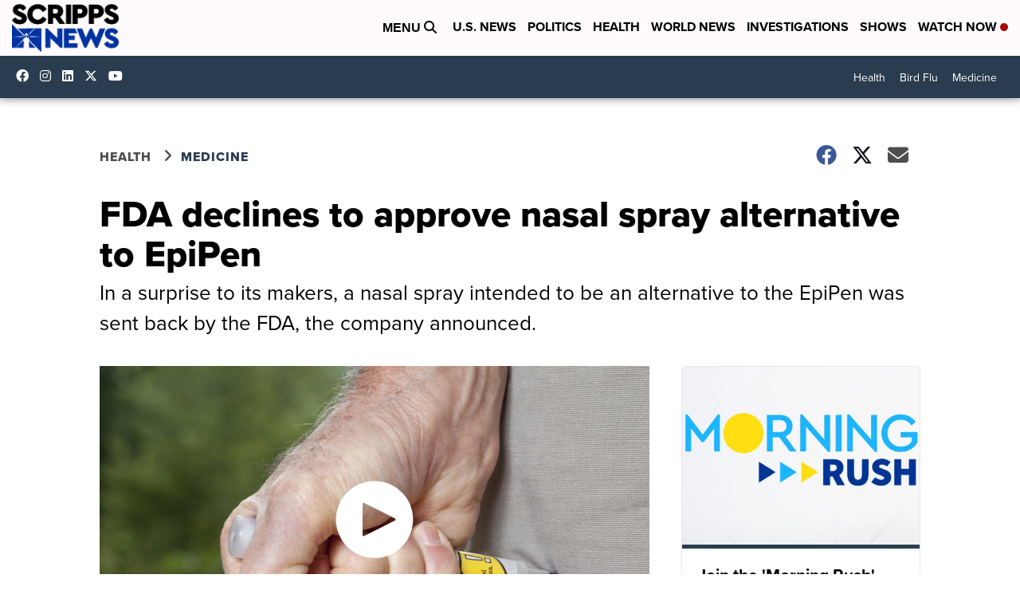

--- FILE ---
content_type: application/javascript; charset=utf-8
request_url: https://fundingchoicesmessages.google.com/f/AGSKWxVxasYEJ4dJwSrXEp07UKp58K3V3p_QxihjareXf81cPJUbkoCvDmbdYi2vgkmHRpWQjBx__FuVws4nuM-9DZNSylWCsG5NIH6wnRrGTkwc_Uh_-kLOWCoumzkA_b3-ZIiRUN52ZfwBeN4ZeNgQylMCH-5KxGnTrqGw8cerA5cNVgQp0nB_EF63JB9L/__StickyAdFunc./ad_listpage._180x450_/camaoAdsenseHomepage./resources/ad.
body_size: -1285
content:
window['6eb3497b-c735-4de3-a88b-4752457c81a4'] = true;